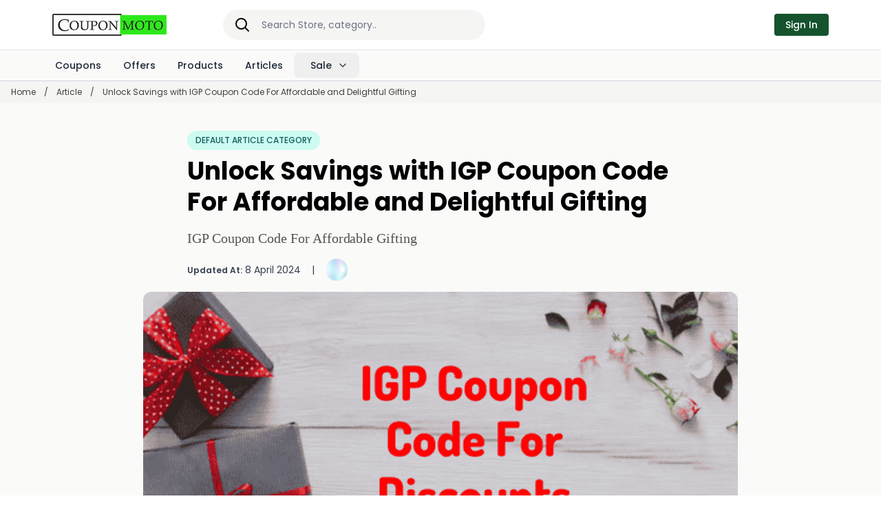

--- FILE ---
content_type: text/javascript; charset=utf-8
request_url: https://www.couponmoto.com/_nuxt/CdbAEhyY.js
body_size: 2104
content:
import{e as j,j as A,k as $,r as c,I as D,Q as z,l as J,A as B,U as M,c as s,o,a as t,b as L,_ as E,w as Z,B as F,F as x,m as C,h as r,t as g,C as P,n as q}from"./CJI9VQEV.js";import{_ as S}from"./DwMgLeOG.js";import{a as R}from"./BkqQ1csK.js";const Q={class:"fixed top-0 inset-x-0 transition-all duration-300 transform h-3/4 overflow-y-auto size-full z-20 bg-white border-b border-gray-200"},G={class:"max-w-6xl mx-auto"},H={class:"p-4 pt-0"},K={class:"pt-8 text-left"},W={class:"grid grid-cols-2 md:grid-cols-4 gap-6"},X=["onClick"],Y=["src","alt"],ee=["alt"],te={class:"text-sm text-gray-600"},se={class:"text-sm font-medium"},oe=["onClick"],le=["src","alt"],ne=["alt"],ae={class:"text-sm text-gray-600"},re={class:"text-sm font-medium"},ie={class:"grid grid-cols-2 md:grid-cols-4 gap-6"},ue=["onClick"],de=["src","alt"],ce=["alt"],me={class:"text-sm text-gray-600"},pe={class:"text-sm font-medium"},ge=j({__name:"newSearchpopup",props:{modelValue:{type:Boolean,required:!0}},emits:["update:modelValue"],async setup(i,{expose:u,emit:y}){let _,l;const{$axios:b}=A(),m=$().public.API_BASE_URL,T=i,U=y,N=c([]),d=c(""),f=c([]),h=c([]),V=c(null);D(()=>T.modelValue,async a=>{a&&(await z(),setTimeout(()=>{V.value?.focus()},50))});try{[_,l]=J(()=>b.get(m+R.getSearchTrendingStores).then(a=>{N.value=a?.data?.data})),await _,l()}catch(a){console.log(a)}const O=()=>{if(f.value=[],h.value=[],d.value.length>1){const{$axios:a}=A(),n=$().public.API_BASE_URL;try{a.get(n+R.getSearchData+d.value).then(p=>{f.value=JSON.parse(JSON.stringify(p?.data?.data?.stores)),h.value=JSON.parse(JSON.stringify(p?.data?.data?.categories))})}catch(p){console.log(p),d.value=""}}},w=a=>{const n=`/${a}`;q({path:n}),setTimeout(()=>{k()},1e3)},k=()=>{d.value="",f.value=[],h.value=[],z(()=>{d.value=""}),U("update:modelValue",!1)};return u({close:k}),(a,n)=>{const p=E;return B((o(),s("div",Q,[t("div",{class:P(i.modelValue?"translate-y-0":"-translate-y-full")},[t("div",G,[t("div",{class:"flex justify-between items-center py-3 px-4 pb-0"},[n[3]||(n[3]=t("h3",{id:"hs-offcanvas-top-label",class:"font-bold text-gray-800"},null,-1)),t("button",{type:"button",onClick:k,class:"size-8 inline-flex justify-center items-center gap-x-2 rounded-full border border-transparent bg-gray-100 text-gray-800 hover:bg-gray-200 focus:outline-hidden focus:bg-gray-200 disabled:opacity-50 disabled:pointer-events-none","aria-label":"Close"},n[2]||(n[2]=[t("span",{class:"sr-only"},"Close",-1),t("svg",{class:"shrink-0 size-4",xmlns:"http://www.w3.org/2000/svg",width:"24",height:"24",viewBox:"0 0 24 24",fill:"none",stroke:"currentColor","stroke-width":"2","stroke-linecap":"round","stroke-linejoin":"round"},[t("path",{d:"M18 6 6 18"}),t("path",{d:"m6 6 12 12"})],-1)]))]),t("div",H,[L(p,null,{default:Z(()=>[B(t("input",{type:"text",class:"mainSearch w-full pl-0 border-t-0 border-x-0 focus:ring-1 focus:ring-white",autofocus:"",placeholder:"Start searching..","onUpdate:modelValue":n[0]||(n[0]=e=>d.value=e),onInput:n[1]||(n[1]=e=>O()),ref_key:"inputRef",ref:V},null,544),[[F,d.value]])]),_:1}),t("div",K,[t("div",W,[(o(!0),s(x,null,C(f.value,(e,v)=>(o(),s("div",{class:"flex items-center cursor-pointer border rounded p-1 hover:bg-stone-50",key:v,onClick:I=>w(e?.storeLink)},[e?.logoImage!=null?(o(),s("img",{key:0,class:"size-16 mr-3 rounded-lg",src:e?.logoImage?.url,alt:e?.storeName},null,8,Y)):r("",!0),e?.logoImage==null?(o(),s("img",{key:1,class:"size-16 mr-3 rounded-lg",src:S,alt:e?.storeName},null,8,ee)):r("",!0),t("div",null,[t("p",te,g(e?.storeName),1),t("p",se,g(e?.totalVoucherCount)+" Offers Available",1)])],8,X))),128)),(o(!0),s(x,null,C(h.value,(e,v)=>(o(),s("div",{class:"flex items-center cursor-pointer border rounded p-1 hover:bg-stone-50",key:v,onClick:I=>w(e?.categoryLink)},[e?.logoImage!=null?(o(),s("img",{key:0,class:"size-16 mr-3 rounded-lg",src:e?.logoImage?.url,alt:e?.categoryName},null,8,le)):r("",!0),e?.logoImage==null?(o(),s("img",{key:1,class:"size-16 mr-3 rounded-lg",src:S,alt:e?.categoryName},null,8,ne)):r("",!0),t("div",null,[t("p",ae,g(e?.categoryName),1),t("p",re,g(e?.totalVoucherCount)+" Offers Available",1)])],8,oe))),128))]),n[4]||(n[4]=t("h5",{class:"pt-8 pb-4 text-lg font-medium"},"Trending Stores",-1)),t("div",ie,[(o(!0),s(x,null,C(N.value,(e,v)=>(o(),s("div",{class:"flex items-center cursor-pointer border rounded p-1 hover:bg-stone-50",key:v,onClick:I=>w(e?.storeLink)},[e?.logoImage!=null?(o(),s("img",{key:0,class:"size-16 mr-3 rounded-lg",src:e?.logoImage?.url,alt:e?.storeName},null,8,de)):r("",!0),e?.logoImage==null?(o(),s("img",{key:1,class:"size-16 mr-3 rounded-lg",src:S,alt:e?.storeName},null,8,ce)):r("",!0),t("div",null,[t("p",me,g(e?.storeName),1),t("p",pe,g(e?.totalVoucherCount)+" Offers Available",1)])],8,ue))),128))])])])])],2)],512)),[[M,i.modelValue]])}}}),ve={key:1,class:"relative grow mx-10"},ye={__name:"serachTextbox",props:["source"],setup(i){const u=c(!1),y=c(null);return(_,l)=>{const b=ge;return o(),s(x,null,[i.source==="header-small"?(o(),s("svg",{key:0,class:"cursor-pointer",onClick:l[0]||(l[0]=m=>u.value=!0),xmlns:"http://www.w3.org/2000/svg",width:"20",height:"20",fill:"#000000",viewBox:"0 0 256 256"},l[4]||(l[4]=[t("path",{d:"M229.66,218.34l-50.07-50.06a88.11,88.11,0,1,0-11.31,11.31l50.06,50.07a8,8,0,0,0,11.32-11.32ZM40,112a72,72,0,1,1,72,72A72.08,72.08,0,0,1,40,112Z"},null,-1)]))):r("",!0),i.source==="header"?(o(),s("div",ve,[t("input",{type:"text",class:"hidden md:block peer my-1 py-3 px-4 ps-14 w-1/2 bg-stone-100 border-stone-200 rounded-full text-sm focus:border-gray-500 focus:ring-gray-500 disabled:opacity-50 disabled:pointer-events-none",placeholder:"Search Store, category..",onClick:l[1]||(l[1]=m=>u.value=!0)}),l[5]||(l[5]=t("div",{class:"absolute inset-y-0 start-0 hidden md:flex items-center pointer-events-none ps-4 peer-disabled:opacity-50 peer-disabled:pointer-events-none"},[t("svg",{xmlns:"http://www.w3.org/2000/svg",fill:"none",viewBox:"0 0 24 24","stroke-width":"2",stroke:"currentColor",class:"size-6"},[t("path",{"stroke-linecap":"round","stroke-linejoin":"round",d:"m21 21-5.197-5.197m0 0A7.5 7.5 0 1 0 5.196 5.196a7.5 7.5 0 0 0 10.607 10.607Z"})])],-1))])):r("",!0),i.source==="index"?(o(),s("input",{key:2,type:"text",class:"px-6 py-3 md:py-4 w-4/5 md:w-1/2 mx-auto text-sm md:text-base border rounded-xl shadow-yellow-300",placeholder:"Search Stores, categories..",onClick:l[2]||(l[2]=m=>u.value=!0)})):r("",!0),L(b,{ref_key:"dialogRef",ref:y,modelValue:u.value,"onUpdate:modelValue":l[3]||(l[3]=m=>u.value=m)},null,8,["modelValue"])],64)}}};export{ye as _};


--- FILE ---
content_type: text/javascript; charset=utf-8
request_url: https://www.couponmoto.com/_nuxt/CqnMb9wE.js
body_size: 13167
content:
import{e as F,v as X,n as v,j as A,k as z,G as e0,c as p,o as g,a as e,b as i,w as r,h as b,i as a,d,F as D,m as t0,t as T,r as $,x as j,y as J,z as U,A as V,B as Z,C as H,g as O,D as o0,P as R,R as s0,W as l0,_ as a0}from"./CJI9VQEV.js";import{_ as q}from"./fVIkQUed.js";import{_ as c0}from"./CdbAEhyY.js";import{a as L}from"./BkqQ1csK.js";import{_ as i0}from"./CwHpEDCO.js";import{_ as n0}from"./DlAUqK2U.js";import{_ as r0}from"./D8b9YsRS.js";import{c as N,e as G,r as W,u as Y}from"./Dlp3OSkf.js";import"./DwMgLeOG.js";const E=X(),d0=F({data(){return{userInput:"",stores:{},categories:{},modalActive:!1,loggedIn:!1,salePages:{},searchTrendingStores:[]}},async mounted(){e0();const{$axios:s}=A(),o=z().public.API_BASE_URL,c=o+L.getSalePagesList,u=o+L.getSearchTrendingStores;this.getSalePages(s,c),this.getSearchTrendingStores(s,u)},computed:{isLoggedIn(){return this.loggedIn=E.isLoggedIn,this.loggedIn}},methods:{getSalePages(s,o){try{s.get(o).then(c=>{this.salePages=c?.data?.data})}catch(c){console.log(c),v({path:"/404"})}},getSearchTrendingStores(s,o){try{s.get(o).then(c=>{this.searchTrendingStores=c?.data?.data})}catch(c){console.log(c),v({path:"/404"})}},openSearchPopup(){this.modalActive=!0},onSearchPopup(s){if(this.stores=[],this.categories=[],(s&&s.length)>1){const{$axios:o}=A(),c=z().public.API_BASE_URL;try{o.get(c+L.getSearchData+s).then(u=>{this.stores=JSON.parse(JSON.stringify(u?.data?.data?.stores)),this.categories=JSON.parse(JSON.stringify(u?.data?.data?.categories))})}catch(u){console.log(u),s=""}}},onSearch(){if(this.stores=[],this.categories=[],this.userInput.length>1){const{$axios:s}=A(),o=z().public.API_BASE_URL;try{s.get(o+L.getSearchData+this.userInput).then(c=>{this.stores=JSON.parse(JSON.stringify(c?.data?.data?.stores)),this.categories=JSON.parse(JSON.stringify(c?.data?.data?.categories))})}catch(c){console.log(c),this.userInput=""}}},navigate(s){const o=`/${s}`;v({path:o})},navigateToSalePage(s){const o=`/sale/${s}`;v({path:o})},closeMenuManually(){const s=document.getElementsByClassName("hs-collapse-toggle open");if(s&&s.length){const o=s[0];o.onclick?o.onclick():o.click&&o.click()}},logout(){E.logout(),v({path:"/login"})}}}),u0={class:"flex flex-wrap md:justify-start md:flex-nowrap z-50 w-full bg-white border-b"},p0={class:"relative max-w-6xl w-full mx-auto md:flex md:items-center md:justify-between md:gap-3 py-2.5 px-4 sm:px-3 lg:px-3"},g0={class:"flex justify-between items-center gap-x-1"},m0={class:"flex items-center"},f0={class:"block md:hidden"},x0={class:"flex flex-wrap items-center gap-x-1.5 block md:hidden"},h0={id:"hs-header-base",class:"hs-collapse hidden overflow-hidden transition-all duration-200 basis-full grow md:block","aria-labelledby":"hs-header-base-collapse"},v0={class:"overflow-hidden overflow-y-auto max-h-[75vh] [&::-webkit-scrollbar]:w-2 [&::-webkit-scrollbar-thumb]:rounded-full [&::-webkit-scrollbar-track]:bg-gray-100 [&::-webkit-scrollbar-thumb]:bg-gray-300"},b0={class:"py-2 md:py-0 flex flex-col md:flex-row md:items-center gap-0.5 md:gap-1"},y0={class:"flex flex-wrap items-center gap-x-1.5"},w0={class:"bg-stone-50 py-1 border-b border-gray-300"},k0={class:"max-w-6xl mx-auto"},S0={class:"whitespace-nowrap overflow-auto overflow-x-scroll no-scrollbar flex justify-start items-center"},C0={class:"hs-dropdown relative inline-flex"},$0={class:"hs-dropdown-menu z-10 transition-[opacity,margin] duration hs-dropdown-open:opacity-100 opacity-0 hidden min-w-60 bg-white shadow-md rounded-lg mt-2 dark:bg-neutral-800 dark:border dark:border-neutral-700 dark:divide-neutral-700 after:h-4 after:absolute after:-bottom-4 after:start-0 after:w-full before:h-4 before:absolute before:-top-4 before:start-0 before:w-full",role:"menu","aria-orientation":"vertical","aria-labelledby":"hs-dropdown-default"},_0={class:"p-1 space-y-0.5"},M0=["onClick"];function L0(s,o,c,u,y,w){const m=q,k=c0;return g(),p(D,null,[e("div",null,[e("header",u0,[e("nav",p0,[e("div",g0,[i(m,{to:"/",class:"flex-none font-semibold text-xl text-black focus:outline-none focus:opacity-80 w-52","aria-label":"Brand"},{default:r(()=>o[8]||(o[8]=[e("img",{src:i0,alt:"Logo",class:"w-4/5"},null,-1)])),_:1}),e("div",m0,[e("div",f0,[i(k,{source:"header-small"})]),e("div",x0,[s.isLoggedIn?(g(),p("div",{key:0,onClick:o[0]||(o[0]=n=>("navigateTo"in s?s.navigateTo:a(v))({path:"/profile"})),class:"cursor-pointer py-1.5 px-3 ml-3 inline-flex items-center font-medium text-sm rounded-full bg-gray-600 text-white hover:bg-gray-700 focus:outline-none focus:bg-gray-700 disabled:opacity-50 disabled:pointer-events-none"},o[9]||(o[9]=[e("svg",{xmlns:"http://www.w3.org/2000/svg",viewBox:"0 0 24 24",fill:"currentColor",class:"size-5"},[e("path",{"fill-rule":"evenodd",d:"M18.685 19.097A9.723 9.723 0 0 0 21.75 12c0-5.385-4.365-9.75-9.75-9.75S2.25 6.615 2.25 12a9.723 9.723 0 0 0 3.065 7.097A9.716 9.716 0 0 0 12 21.75a9.716 9.716 0 0 0 6.685-2.653Zm-12.54-1.285A7.486 7.486 0 0 1 12 15a7.486 7.486 0 0 1 5.855 2.812A8.224 8.224 0 0 1 12 20.25a8.224 8.224 0 0 1-5.855-2.438ZM15.75 9a3.75 3.75 0 1 1-7.5 0 3.75 3.75 0 0 1 7.5 0Z","clip-rule":"evenodd"})],-1)]))):b("",!0),s.isLoggedIn?b("",!0):(g(),p("div",{key:1,onClick:o[1]||(o[1]=n=>("navigateTo"in s?s.navigateTo:a(v))({path:"/login"})),class:"cursor-pointer py-1.5 px-4 ml-3 inline-flex items-center font-medium text-sm rounded hover:shadow focus:outline-none focus:bg-gray-700 disabled:opacity-50 disabled:pointer-events-none"},o[10]||(o[10]=[e("svg",{xmlns:"http://www.w3.org/2000/svg",viewBox:"0 0 24 24",fill:"currentColor",class:"size-5"},[e("path",{"fill-rule":"evenodd",d:"M18.685 19.097A9.723 9.723 0 0 0 21.75 12c0-5.385-4.365-9.75-9.75-9.75S2.25 6.615 2.25 12a9.723 9.723 0 0 0 3.065 7.097A9.716 9.716 0 0 0 12 21.75a9.716 9.716 0 0 0 6.685-2.653Zm-12.54-1.285A7.486 7.486 0 0 1 12 15a7.486 7.486 0 0 1 5.855 2.812A8.224 8.224 0 0 1 12 20.25a8.224 8.224 0 0 1-5.855-2.438ZM15.75 9a3.75 3.75 0 1 1-7.5 0 3.75 3.75 0 0 1 7.5 0Z","clip-rule":"evenodd"})],-1)])))])])]),e("div",h0,[e("div",v0,[e("div",b0,[i(k,{source:"header"}),e("div",y0,[s.isLoggedIn?(g(),p("div",{key:0,onClick:o[2]||(o[2]=n=>("navigateTo"in s?s.navigateTo:a(v))({path:"/profile"})),class:"cursor-pointer py-1.5 px-3 inline-flex items-center font-medium text-sm rounded-full bg-gray-600 text-white hover:bg-gray-700 focus:outline-none focus:bg-gray-700 disabled:opacity-50 disabled:pointer-events-none"},o[11]||(o[11]=[e("svg",{xmlns:"http://www.w3.org/2000/svg",viewBox:"0 0 24 24",fill:"currentColor",class:"size-5"},[e("path",{"fill-rule":"evenodd",d:"M18.685 19.097A9.723 9.723 0 0 0 21.75 12c0-5.385-4.365-9.75-9.75-9.75S2.25 6.615 2.25 12a9.723 9.723 0 0 0 3.065 7.097A9.716 9.716 0 0 0 12 21.75a9.716 9.716 0 0 0 6.685-2.653Zm-12.54-1.285A7.486 7.486 0 0 1 12 15a7.486 7.486 0 0 1 5.855 2.812A8.224 8.224 0 0 1 12 20.25a8.224 8.224 0 0 1-5.855-2.438ZM15.75 9a3.75 3.75 0 1 1-7.5 0 3.75 3.75 0 0 1 7.5 0Z","clip-rule":"evenodd"})],-1),d("  Profile ")]))):b("",!0),s.isLoggedIn?b("",!0):(g(),p("div",{key:1,onClick:o[3]||(o[3]=n=>("navigateTo"in s?s.navigateTo:a(v))({path:"/login"})),class:"cursor-pointer py-1.5 px-4 inline-flex items-center font-medium text-sm rounded bg-green-900 text-white hover:shadow focus:outline-none focus:bg-gray-700 disabled:opacity-50 disabled:pointer-events-none"},"Sign In"))])])])])])])]),e("div",w0,[e("div",k0,[e("div",S0,[i(m,{class:"py-2 px-4 text-sm font-medium text-gray-800 rounded-lg",onClick:o[4]||(o[4]=n=>s.closeMenuManually()),to:"/"},{default:r(()=>o[12]||(o[12]=[d(" Coupons ")])),_:1}),i(m,{class:"py-2 px-4 text-sm font-medium text-gray-800 rounded-lg",onClick:o[5]||(o[5]=n=>s.closeMenuManually()),to:"/offers"},{default:r(()=>o[13]||(o[13]=[d(" Offers ")])),_:1}),i(m,{class:"py-2 px-4 text-sm font-medium text-gray-800 rounded-lg",onClick:o[6]||(o[6]=n=>s.closeMenuManually()),to:"/products"},{default:r(()=>o[14]||(o[14]=[d(" Products ")])),_:1}),i(m,{class:"py-2 px-4 text-sm font-medium text-gray-800 rounded-lg",onClick:o[7]||(o[7]=n=>s.closeMenuManually()),to:"/article"},{default:r(()=>o[15]||(o[15]=[d(" Articles ")])),_:1}),e("div",C0,[o[16]||(o[16]=e("button",{id:"hs-dropdown-default",type:"button",class:"hs-dropdown-toggle py-2 px-4 flex items-center text-sm font-medium text-gray-800 hover:bg-gray-100 rounded-lg focus:outline-none focus:bg-gray-100","aria-haspopup":"menu","aria-expanded":"false","aria-label":"Dropdown"},[d("   Sale   "),e("svg",{class:"hs-dropdown-open:rotate-180 size-4",xmlns:"http://www.w3.org/2000/svg",width:"24",height:"24",viewBox:"0 0 24 24",fill:"none",stroke:"currentColor","stroke-width":"2","stroke-linecap":"round","stroke-linejoin":"round"},[e("path",{d:"m6 9 6 6 6-6"})])],-1)),e("div",$0,[e("div",_0,[(g(!0),p(D,null,t0(s.salePages,(n,x)=>(g(),p("a",{key:x,class:"flex items-center gap-x-3.5 py-2 px-3 rounded-lg text-sm text-gray-800 hover:bg-gray-100 focus:outline-none focus:bg-gray-100 dark:text-neutral-400 dark:hover:bg-neutral-700 dark:hover:text-neutral-300 dark:focus:bg-neutral-700",onClick:_=>s.navigateToSalePage(n?.salePageLink)},T(n?.salePageName),9,M0))),128))])])])])])])],64)}const A0=n0(d0,[["render",L0]]),z0={class:"bg-gradient-to-r from-gray-600 to-gray-900 md:bg-[url('/images/newsletter.png')] bg-cover bg-center text-white"},T0={class:"max-w-7xl px-4 py-10 pb-0 sm:px-6 lg:px-8 lg:py-8 lg:pb-0 mx-auto"},I0={class:"grid md:grid-cols-2 gap-8 items-center"},N0={class:"w-fullmd:ms-auto"},P0={class:"flex flex-col items-center sm:flex-row md:gap-3"},B0={class:"w-full"},D0={class:"relative"},U0={key:0,class:"text-xs text-white-500"},F0={type:"submit",class:"w-full md-mt-0 sm:w-auto whitespace-nowrap mt-2 md:mt-0 py-4 px-4 inline-flex justify-center items-center gap-x-2 text-sm font-medium rounded-lg border border-transparent bg-gray-950 md:bg-black text-white hover:bg-zinc-800 focus:outline-none focus:bg-zinc-700 disabled:opacity-50 disabled:pointer-events-none"},O0={key:0,class:"mt-3 mb-6 md:mb-0 text-sm text-white"},R0={key:1,class:"mt-3 mb-6 md:mb-0 text-sm text-white"},E0={class:"mt-auto w-full py-10 md:py-20 px-4 sm:px-6 lg:px-0 bg-stone-950"},j0={class:"max-w-7xl mx-auto"},J0={class:"grid grid-cols-2 md:grid-cols-4 lg:grid-cols-5 gap-6 mb-10"},V0={class:"mt-3 grid space-y-3 text-sm"},Z0={class:"mt-3 grid space-y-3 text-sm"},H0={class:"mt-3 grid space-y-3 text-sm"},q0={class:"pt-5 mt-5 border-t border-gray-200"},G0={class:"sm:flex sm:justify-between sm:items-top"},W0={class:"flex flex-wrap justify-between items-top gap-3"},Y0={class:"flex items-top"},K0=F({__name:"footer",setup(s){const{$axios:o}=A(),c=z().public.API_BASE_URL,u=$(!1),y=$(!1),w=$(!1),m=$(!1);let k,n,x;const _=()=>{if(u.value=!0,w.value=!1,m.value=!1,h.value.$validate(),h.value.$error)k=setTimeout(()=>{u.value=!1},5e3);else try{y.value=!0;const f=JSON.stringify(S);o.post(c+L.onNewsLetterEmailSubmit,JSON.parse(f)).then(t=>{u.value=!1,C(),y.value=!1,t?.status==200&&t?.data?.data!=null&&(t?.data?.data?.entityStatus==0&&(w.value=!0,n=setTimeout(()=>{w.value=!1},1e4)),t?.data?.data?.entityStatus==1&&(m.value=!0,x=setTimeout(()=>{m.value=!1},1e4)))})}catch(f){console.log(f),y.value=!1}},I=()=>({email:""}),S=j(I()),C=()=>{k!==void 0&&window.clearTimeout(k),n!==void 0&&window.clearTimeout(n),x!==void 0&&window.clearTimeout(x),Object.assign(S,I())},P=J(()=>({email:{required:N.withMessage("The email field is required",W),email:N.withMessage("Invalid email format",G)}})),h=Y(P,S);return(f,t)=>{const l=q;return g(),p(D,null,[e("div",z0,[e("div",T0,[e("div",I0,[t[6]||(t[6]=e("div",{class:"max-w-md"},[e("img",{src:r0,alt:"newsletter image"})],-1)),e("div",null,[t[4]||(t[4]=e("h2",{class:"text-2xl font-bold md:text-4xl md:leading-tight italic"},"Unlock Savings, Every Day!",-1)),t[5]||(t[5]=e("p",{class:"mt-3 mb-6 text-white text-sm"}," Stay Updated with the Latest Coupons, Deals, and Exclusive Offers Tailored for You. ",-1)),e("form",{onSubmit:U(_,["prevent"])},[e("div",N0,[e("div",P0,[e("div",B0,[t[2]||(t[2]=e("label",{for:"hero-input",class:"sr-only"},"Search",-1)),e("div",D0,[V(e("input",{type:"email",id:"email",name:"email","onUpdate:modelValue":t[0]||(t[0]=M=>a(S).email=M),placeholder:"Enter your email",autocomplete:"email",class:H(["py-4 px-4 block w-full border-gray-200 rounded-lg text-sm focus:border-green-500 focus:ring-green-500 disabled:opacity-50 disabled:pointer-events-none text-black",{"border-white-500 focus:border-white-500":a(u)&&a(h).email.$error,"border-[#42d392] ":a(u)&&!a(h).email.$invalid}]),onChange:t[1]||(t[1]=(...M)=>a(h).email.$touch&&a(h).email.$touch(...M))},null,34),[[Z,a(S).email]])]),a(u)&&a(h).email.$error?(g(),p("span",U0,T(a(h).email.$errors[0].$message),1)):b("",!0)]),e("button",F0,T(a(y)?"Subscribing...":"Subscribe"),1)]),a(w)?(g(),p("p",O0," Thank You For Subscribing! ")):b("",!0),a(m)?(g(),p("p",R0," Already Subsribed! ")):b("",!0),t[3]||(t[3]=e("p",{class:"mt-3 mb-6 md:mb-0 text-sm text-white"}," No spam, unsubscribe at any time ",-1))])],32)])])])]),e("footer",E0,[e("div",j0,[e("div",J0,[t[21]||(t[21]=e("div",{class:"col-span-full hidden lg:col-span-1 lg:block"},[e("a",{class:"flex-none font-semibold text-xl text-gray-100 focus:outline-none focus:opacity-80","aria-label":"Brand"},"CouponMoto")],-1)),e("div",null,[t[11]||(t[11]=e("h4",{class:"text-xs font-semibold text-gray-100 uppercase"},"Links",-1)),e("div",V0,[i(l,{to:"/about",class:"inline-flex gap-x-2 text-gray-400 hover:text-gray-300 focus:outline-none focus:text-gray-300"},{default:r(()=>t[7]||(t[7]=[d("About Us")])),_:1}),i(l,{to:"/contact",class:"inline-flex gap-x-2 text-gray-400 hover:text-gray-300 focus:outline-none focus:text-gray-300"},{default:r(()=>t[8]||(t[8]=[d("Contact Us")])),_:1}),i(l,{to:"/terms",class:"inline-flex gap-x-2 text-gray-400 hover:text-gray-300 focus:outline-none focus:text-gray-300"},{default:r(()=>t[9]||(t[9]=[d("Terms")])),_:1}),i(l,{to:"/privacy",class:"inline-flex gap-x-2 text-gray-400 hover:text-gray-300 focus:outline-none focus:text-gray-300"},{default:r(()=>t[10]||(t[10]=[d("Privacy")])),_:1})])]),e("div",null,[t[14]||(t[14]=e("h4",{class:"text-xs font-semibold text-gray-100 uppercase"},"Useful Reads",-1)),e("div",Z0,[i(l,{to:"/about",class:"inline-flex gap-x-2 text-gray-400 hover:text-gray-300 focus:outline-none focus:text-gray-300"},{default:r(()=>t[12]||(t[12]=[d("About Us")])),_:1}),i(l,{to:"/article",class:"inline-flex gap-x-2 text-gray-400 hover:text-gray-300 focus:outline-none focus:text-gray-300"},{default:r(()=>t[13]||(t[13]=[d("Article")])),_:1})])]),e("div",null,[t[20]||(t[20]=e("h4",{class:"text-xs font-semibold text-gray-100 uppercase"},"General",-1)),e("div",H0,[i(l,{to:"/affiliate-disclosure",class:"inline-flex gap-x-2 text-gray-400 hover:text-gray-300 focus:outline-none focus:text-gray-300"},{default:r(()=>t[15]||(t[15]=[d("Affiliate Disclosure")])),_:1}),i(l,{to:"/partner-with-us",class:"inline-flex gap-x-2 text-gray-400 hover:text-gray-300 focus:outline-none focus:text-gray-300"},{default:r(()=>t[16]||(t[16]=[d("Partner with Us")])),_:1}),i(l,{to:"/submit-coupon",class:"inline-flex gap-x-2 text-gray-400 hover:text-gray-300 focus:outline-none focus:text-gray-300"},{default:r(()=>t[17]||(t[17]=[d("Submit Coupons")])),_:1}),i(l,{to:"/code-guarantee",class:"inline-flex gap-x-2 text-gray-400 hover:text-gray-300 focus:outline-none focus:text-gray-300"},{default:r(()=>t[18]||(t[18]=[d("Code Guarantee")])),_:1}),i(l,{to:"/content-declaration",class:"inline-flex gap-x-2 text-gray-400 hover:text-gray-300 focus:outline-none focus:text-gray-300"},{default:r(()=>t[19]||(t[19]=[d("Content Declaration")])),_:1})])]),t[22]||(t[22]=O('<div><h4 class="text-xs font-semibold text-gray-100 uppercase">Connect With Us</h4><div class="mt-3 grid space-y-3 text-sm"><p><a class="inline-flex items-center gap-x-2 text-gray-400 hover:text-gray-300 focus:outline-none focus:text-gray-300" href="https://www.facebook.com/couponmoto" target="_blank"><svg xmlns="http://www.w3.org/2000/svg" x="0px" y="0px" width="24" height="24" viewBox="0 0 48 48"><path fill="#039be5" d="M24 5A19 19 0 1 0 24 43A19 19 0 1 0 24 5Z"></path><path fill="#fff" d="M26.572,29.036h4.917l0.772-4.995h-5.69v-2.73c0-2.075,0.678-3.915,2.619-3.915h3.119v-4.359c-0.548-0.074-1.707-0.236-3.897-0.236c-4.573,0-7.254,2.415-7.254,7.917v3.323h-4.701v4.995h4.701v13.729C22.089,42.905,23.032,43,24,43c0.875,0,1.729-0.08,2.572-0.194V29.036z"></path></svg>Facebook</a></p><p><a class="inline-flex items-center gap-x-2 text-gray-400 hover:text-gray-300 focus:outline-none focus:text-gray-300" href="https://www.twitter.com/couponmoto" target="_blank"><svg xmlns="http://www.w3.org/2000/svg" x="0px" y="0px" width="24" height="24" viewBox="0 0 48 48"><path fill="#212121" fill-rule="evenodd" d="M38,42H10c-2.209,0-4-1.791-4-4V10c0-2.209,1.791-4,4-4h28	c2.209,0,4,1.791,4,4v28C42,40.209,40.209,42,38,42z" clip-rule="evenodd"></path><path fill="#fff" d="M34.257,34h-6.437L13.829,14h6.437L34.257,34z M28.587,32.304h2.563L19.499,15.696h-2.563 L28.587,32.304z"></path><polygon fill="#fff" points="15.866,34 23.069,25.656 22.127,24.407 13.823,34"></polygon><polygon fill="#fff" points="24.45,21.721 25.355,23.01 33.136,14 31.136,14"></polygon></svg>Twitter</a></p><p><a class="inline-flex items-center gap-x-2 text-gray-400 hover:text-gray-300 focus:outline-none focus:text-gray-300" href="https://www.instagram.com/couponmoto" target="_blank"><svg xmlns="http://www.w3.org/2000/svg" x="0px" y="0px" width="24" height="24" viewBox="0 0 48 48"><path fill="#304ffe" d="M41.67,13.48c-0.4,0.26-0.97,0.5-1.21,0.77c-0.09,0.09-0.14,0.19-0.12,0.29v1.03l-0.3,1.01l-0.3,1l-0.33,1.1 l-0.68,2.25l-0.66,2.22l-0.5,1.67c0,0.26-0.01,0.52-0.03,0.77c-0.07,0.96-0.27,1.88-0.59,2.74c-0.19,0.53-0.42,1.04-0.7,1.52 c-0.1,0.19-0.22,0.38-0.34,0.56c-0.4,0.63-0.88,1.21-1.41,1.72c-0.41,0.41-0.86,0.79-1.35,1.11c0,0,0,0-0.01,0 c-0.08,0.07-0.17,0.13-0.27,0.18c-0.31,0.21-0.64,0.39-0.98,0.55c-0.23,0.12-0.46,0.22-0.7,0.31c-0.05,0.03-0.11,0.05-0.16,0.07 c-0.57,0.27-1.23,0.45-1.89,0.54c-0.04,0.01-0.07,0.01-0.11,0.02c-0.4,0.07-0.79,0.13-1.19,0.16c-0.18,0.02-0.37,0.03-0.55,0.03 l-0.71-0.04l-3.42-0.18c0-0.01-0.01,0-0.01,0l-1.72-0.09c-0.13,0-0.27,0-0.4-0.01c-0.54-0.02-1.06-0.08-1.58-0.19 c-0.01,0-0.01,0-0.01,0c-0.95-0.18-1.86-0.5-2.71-0.93c-0.47-0.24-0.93-0.51-1.36-0.82c-0.18-0.13-0.35-0.27-0.52-0.42 c-0.48-0.4-0.91-0.83-1.31-1.27c-0.06-0.06-0.11-0.12-0.16-0.18c-0.06-0.06-0.12-0.13-0.17-0.19c-0.38-0.48-0.7-0.97-0.96-1.49 c-0.24-0.46-0.43-0.95-0.58-1.49c-0.06-0.19-0.11-0.37-0.15-0.57c-0.01-0.01-0.02-0.03-0.02-0.05c-0.1-0.41-0.19-0.84-0.24-1.27 c-0.06-0.33-0.09-0.66-0.09-1c-0.02-0.13-0.02-0.27-0.02-0.4l1.91-2.95l1.87-2.88l0.85-1.31l0.77-1.18l0.26-0.41v-1.03 c0.02-0.23,0.03-0.47,0.02-0.69c-0.01-0.7-0.15-1.38-0.38-2.03c-0.22-0.69-0.53-1.34-0.85-1.94c-0.38-0.69-0.78-1.31-1.11-1.87 C14,7.4,13.66,6.73,13.75,6.26C14.47,6.09,15.23,6,16,6h16c4.18,0,7.78,2.6,9.27,6.26C41.43,12.65,41.57,13.06,41.67,13.48z"></path><path fill="#4928f4" d="M42,16v0.27l-1.38,0.8l-0.88,0.51l-0.97,0.56l-1.94,1.13l-1.9,1.1l-1.94,1.12l-0.77,0.45 c0,0.48-0.12,0.92-0.34,1.32c-0.31,0.58-0.83,1.06-1.49,1.47c-0.67,0.41-1.49,0.74-2.41,0.98c0,0,0-0.01-0.01,0 c-3.56,0.92-8.42,0.5-10.78-1.26c-0.66-0.49-1.12-1.09-1.32-1.78c-0.06-0.23-0.09-0.48-0.09-0.73v-7.19 c0.01-0.15-0.09-0.3-0.27-0.45c-0.54-0.43-1.81-0.84-3.23-1.25c-1.11-0.31-2.3-0.62-3.3-0.92c-0.79-0.24-1.46-0.48-1.86-0.71 c0.18-0.35,0.39-0.7,0.61-1.03c1.4-2.05,3.54-3.56,6.02-4.13C14.47,6.09,15.23,6,16,6h10.8c5.37,0.94,10.32,3.13,14.47,6.26 c0.16,0.39,0.3,0.8,0.4,1.22c0.18,0.66,0.29,1.34,0.32,2.05C42,15.68,42,15.84,42,16z"></path><path fill="#6200ea" d="M42,16v4.41l-0.22,0.68l-0.75,2.33l-0.78,2.4l-0.41,1.28l-0.38,1.19l-0.37,1.13l-0.36,1.12l-0.19,0.59 l-0.25,0.78c0,0.76-0.02,1.43-0.07,2c-0.01,0.06-0.02,0.12-0.02,0.18c-0.06,0.53-0.14,0.98-0.27,1.36 c-0.01,0.06-0.03,0.12-0.05,0.17c-0.26,0.72-0.65,1.18-1.23,1.48c-0.14,0.08-0.3,0.14-0.47,0.2c-0.53,0.18-1.2,0.27-2.02,0.32 c-0.6,0.04-1.29,0.05-2.07,0.05H31.4l-1.19-0.05L30,37.61l-2.17-0.09l-2.2-0.09l-7.25-0.3l-1.88-0.08h-0.26 c-0.78-0.01-1.45-0.06-2.03-0.14c-0.84-0.13-1.49-0.35-1.98-0.68c-0.7-0.45-1.11-1.11-1.35-2.03c-0.06-0.22-0.11-0.45-0.14-0.7 c-0.1-0.58-0.15-1.25-0.18-2c0-0.15,0-0.3-0.01-0.46c-0.01-0.01,0-0.01,0-0.01v-0.58c-0.01-0.29-0.01-0.59-0.01-0.9l0.05-1.61 l0.03-1.15l0.04-1.34v-0.19l0.07-2.46l0.07-2.46l0.07-2.31l0.06-2.27l0.02-0.6c0-0.31-1.05-0.49-2.22-0.64 c-0.93-0.12-1.95-0.23-2.56-0.37c0.05-0.23,0.1-0.46,0.16-0.68c0.18-0.72,0.45-1.4,0.79-2.05c0.18-0.35,0.39-0.7,0.61-1.03 c2.16-0.95,4.41-1.69,6.76-2.17c2.06-0.43,4.21-0.66,6.43-0.66c7.36,0,14.16,2.49,19.54,6.69c0.52,0.4,1.03,0.83,1.53,1.28 C42,15.68,42,15.84,42,16z"></path><path fill="#673ab7" d="M42,18.37v4.54l-0.55,1.06l-1.05,2.05l-0.56,1.08l-0.51,0.99l-0.22,0.43c0,0.31,0,0.61-0.02,0.9 c0,0.43-0.02,0.84-0.05,1.22c-0.04,0.45-0.1,0.86-0.16,1.24c-0.15,0.79-0.36,1.47-0.66,2.03c-0.04,0.07-0.08,0.14-0.12,0.2 c-0.11,0.18-0.24,0.35-0.38,0.51c-0.18,0.22-0.38,0.41-0.61,0.57c-0.34,0.26-0.74,0.47-1.2,0.63c-0.57,0.21-1.23,0.35-2.01,0.43 c-0.51,0.05-1.07,0.08-1.68,0.08l-0.42,0.02l-2.08,0.12h-0.01L27.5,36.6l-2.25,0.13l-3.1,0.18l-3.77,0.22l-0.55,0.03 c-0.51,0-0.99-0.03-1.45-0.09c-0.05-0.01-0.09-0.02-0.14-0.02c-0.68-0.11-1.3-0.29-1.86-0.54c-0.68-0.3-1.27-0.7-1.77-1.18 c-0.44-0.43-0.82-0.92-1.13-1.47c-0.07-0.13-0.14-0.25-0.2-0.39c-0.3-0.59-0.54-1.25-0.72-1.97c-0.03-0.12-0.06-0.25-0.08-0.38 c-0.06-0.23-0.11-0.47-0.14-0.72c-0.11-0.64-0.17-1.32-0.2-2.03v-0.01c-0.01-0.29-0.02-0.57-0.02-0.87l-0.49-1.17l-0.07-0.18 L9.5,25.99L8.75,24.2l-0.12-0.29l-0.72-1.73l-0.8-1.93c0,0,0,0-0.01,0L6.29,18.3L6,17.59V16c0-0.63,0.06-1.25,0.17-1.85 c0.05-0.23,0.1-0.46,0.16-0.68c0.85-0.49,1.74-0.94,2.65-1.34c2.08-0.93,4.31-1.62,6.62-2.04c1.72-0.31,3.51-0.48,5.32-0.48 c7.31,0,13.94,2.65,19.12,6.97c0.2,0.16,0.39,0.32,0.58,0.49C41.09,17.48,41.55,17.91,42,18.37z"></path><path fill="#8e24aa" d="M42,21.35v5.14l-0.57,1.19l-1.08,2.25l-0.01,0.03c0,0.43-0.02,0.82-0.05,1.17c-0.1,1.15-0.38,1.88-0.84,2.33 c-0.33,0.34-0.74,0.53-1.25,0.63c-0.03,0.01-0.07,0.01-0.1,0.02c-0.16,0.03-0.33,0.05-0.51,0.05c-0.62,0.06-1.35,0.02-2.19-0.04 c-0.09,0-0.19-0.01-0.29-0.02c-0.61-0.04-1.26-0.08-1.98-0.11c-0.39-0.01-0.8-0.02-1.22-0.02h-0.02l-1.01,0.08h-0.01l-2.27,0.16 l-2.59,0.2l-0.38,0.03l-3.03,0.22l-1.57,0.12l-1.55,0.11c-0.27,0-0.53,0-0.79-0.01c0,0-0.01-0.01-0.01,0 c-1.13-0.02-2.14-0.09-3.04-0.26c-0.83-0.14-1.56-0.36-2.18-0.69c-0.64-0.31-1.17-0.75-1.6-1.31c-0.41-0.55-0.71-1.24-0.9-2.07 c0-0.01,0-0.01,0-0.01c-0.14-0.67-0.22-1.45-0.22-2.33l-0.15-0.27L9.7,26.35l-0.13-0.22L9.5,25.99l-0.93-1.65l-0.46-0.83 l-0.58-1.03l-1-1.79L6,19.75v-3.68c0.88-0.58,1.79-1.09,2.73-1.55c1.14-0.58,2.32-1.07,3.55-1.47c1.34-0.44,2.74-0.79,4.17-1.02 c1.45-0.24,2.94-0.36,4.47-0.36c6.8,0,13.04,2.43,17.85,6.47c0.22,0.17,0.43,0.36,0.64,0.54c0.84,0.75,1.64,1.56,2.37,2.41 C41.86,21.18,41.94,21.26,42,21.35z"></path><path fill="#c2185b" d="M42,24.71v7.23c-0.24-0.14-0.57-0.31-0.98-0.49c-0.22-0.11-0.47-0.22-0.73-0.32 c-0.38-0.17-0.79-0.33-1.25-0.49c-0.1-0.04-0.2-0.07-0.31-0.1c-0.18-0.07-0.37-0.13-0.56-0.19c-0.59-0.18-1.24-0.35-1.92-0.5 c-0.26-0.05-0.53-0.1-0.8-0.14c-0.87-0.15-1.8-0.24-2.77-0.25c-0.08-0.01-0.17-0.01-0.25-0.01l-2.57,0.02l-3.5,0.02h-0.01 l-7.49,0.06c-2.38,0-3.84,0.57-4.72,0.8c0,0-0.01,0-0.01,0.01c-0.93,0.24-1.22,0.09-1.3-1.54c-0.02-0.45-0.03-1.03-0.03-1.74 l-0.56-0.43l-0.98-0.74l-0.6-0.46l-0.12-0.09L8.88,24.1l-0.25-0.19l-0.52-0.4l-0.96-0.72L6,21.91v-3.4 c0.1-0.08,0.19-0.15,0.29-0.21c1.45-1,3-1.85,4.64-2.54c1.46-0.62,3-1.11,4.58-1.46c0.43-0.09,0.87-0.18,1.32-0.24 c1.33-0.23,2.7-0.34,4.09-0.34c6.01,0,11.53,2.09,15.91,5.55c0.66,0.52,1.3,1.07,1.9,1.66c0.82,0.78,1.59,1.61,2.3,2.49 c0.14,0.18,0.28,0.36,0.42,0.55C41.64,24.21,41.82,24.46,42,24.71z"></path><path fill="#d81b60" d="M42,28.72V32c0,0.65-0.06,1.29-0.18,1.91c-0.18,0.92-0.49,1.8-0.91,2.62c-0.22,0.05-0.47,0.05-0.75,0.01 c-0.63-0.11-1.37-0.44-2.17-0.87c-0.04-0.01-0.08-0.03-0.11-0.05c-0.25-0.13-0.51-0.27-0.77-0.43c-0.53-0.29-1.09-0.61-1.65-0.91 c-0.12-0.06-0.24-0.12-0.35-0.18c-0.64-0.33-1.3-0.63-1.96-0.86c0,0,0,0-0.01,0c-0.14-0.05-0.29-0.1-0.44-0.14 c-0.57-0.16-1.15-0.26-1.71-0.26l-1.1-0.32l-4.87-1.41c0,0,0,0-0.01,0l-2.99-0.87h-0.01l-1.3-0.38c-3.76,0-6.07,1.6-7.19,0.99 c-0.44-0.23-0.7-0.81-0.79-1.95c-0.03-0.32-0.04-0.68-0.04-1.1l-1.17-0.57l-0.05-0.02h-0.01l-0.84-0.42L9.7,26.35l-0.07-0.03 l-0.17-0.09L7.5,25.28L6,24.55v-3.43c0.17-0.15,0.35-0.29,0.53-0.43c0.19-0.15,0.38-0.29,0.57-0.44c0.01,0,0.01,0,0.01,0 c1.18-0.85,2.43-1.6,3.76-2.22c1.55-0.74,3.2-1.31,4.91-1.68c0.25-0.06,0.51-0.12,0.77-0.16c1.42-0.27,2.88-0.41,4.37-0.41 c5.27,0,10.11,1.71,14.01,4.59c1.13,0.84,2.18,1.77,3.14,2.78c0.79,0.83,1.52,1.73,2.18,2.67c0.05,0.07,0.1,0.14,0.15,0.2 c0.37,0.54,0.71,1.09,1.03,1.66C41.64,28.02,41.82,28.37,42,28.72z"></path><path fill="#f50057" d="M41.82,33.91c-0.18,0.92-0.49,1.8-0.91,2.62c-0.19,0.37-0.4,0.72-0.63,1.06c-0.14,0.21-0.29,0.41-0.44,0.6 c-0.36-0.14-0.89-0.34-1.54-0.56c0,0,0,0,0-0.01c-0.49-0.17-1.05-0.35-1.65-0.52c-0.17-0.05-0.34-0.1-0.52-0.15 c-0.71-0.19-1.45-0.36-2.17-0.46c-0.6-0.1-1.19-0.16-1.74-0.16l-0.46-0.13h-0.01l-2.42-0.7l-1.49-0.43l-1.66-0.48h-0.01l-0.54-0.15 l-6.53-1.88l-1.88-0.54l-1.4-0.33l-2.28-0.54l-0.28-0.07c0,0,0,0-0.01,0l-2.29-0.53c0-0.01,0-0.01,0-0.01l-0.41-0.09l-0.21-0.05 l-1.67-0.39l-0.19-0.05l-1.42-1.17L6,27.9v-4.08c0.37-0.36,0.75-0.7,1.15-1.03c0.12-0.11,0.25-0.21,0.38-0.31 c0.12-0.1,0.25-0.2,0.38-0.3c0.91-0.69,1.87-1.31,2.89-1.84c1.3-0.7,2.68-1.26,4.13-1.66c0.28-0.09,0.56-0.17,0.85-0.23 c1.64-0.41,3.36-0.62,5.14-0.62c4.47,0,8.63,1.35,12.07,3.66c1.71,1.15,3.25,2.53,4.55,4.1c0.66,0.79,1.26,1.62,1.79,2.5 c0.05,0.07,0.09,0.13,0.13,0.2c0.32,0.53,0.62,1.08,0.89,1.64c0.25,0.5,0.47,1,0.67,1.52C41.34,32.25,41.6,33.07,41.82,33.91z"></path><path fill="#ff1744" d="M40.28,37.59c-0.14,0.21-0.29,0.41-0.44,0.6c-0.44,0.55-0.92,1.05-1.46,1.49c-0.47,0.39-0.97,0.74-1.5,1.04 c-0.2-0.05-0.4-0.11-0.61-0.19c-0.66-0.23-1.35-0.61-1.99-1.01c-0.96-0.61-1.79-1.27-2.16-1.57c-0.14-0.12-0.21-0.18-0.21-0.18 l-1.7-0.15L30,37.6l-2.2-0.19l-2.28-0.2l-3.37-0.3l-5.34-0.47l-0.02-0.01l-1.88-0.91l-1.9-0.92l-1.53-0.74l-0.33-0.16l-0.41-0.2 l-1.42-0.69L7.43,31.9l-0.59-0.29L6,31.35v-4.47c0.47-0.56,0.97-1.09,1.5-1.6c0.34-0.32,0.7-0.64,1.07-0.94 c0.06-0.05,0.12-0.1,0.18-0.14c0.04-0.05,0.09-0.08,0.13-0.1c0.59-0.48,1.21-0.91,1.85-1.3c0.74-0.47,1.52-0.89,2.33-1.24 c0.87-0.39,1.78-0.72,2.72-0.97c1.63-0.46,3.36-0.7,5.14-0.7c4.08,0,7.85,1.24,10.96,3.37c1.99,1.36,3.71,3.08,5.07,5.07 c0.45,0.64,0.85,1.32,1.22,2.02c0.13,0.26,0.26,0.52,0.37,0.78c0.12,0.25,0.23,0.5,0.34,0.75c0.21,0.52,0.4,1.04,0.57,1.58 c0.32,1,0.56,2.02,0.71,3.08C40.21,36.89,40.25,37.24,40.28,37.59z"></path><path fill="#ff5722" d="M38.39,39.42c0,0.08,0,0.17-0.01,0.26c-0.47,0.39-0.97,0.74-1.5,1.04c-0.22,0.12-0.44,0.24-0.67,0.34 c-0.23,0.11-0.46,0.21-0.7,0.3c-0.34-0.18-0.8-0.4-1.29-0.61c-0.69-0.31-1.44-0.59-2.02-0.68c-0.14-0.03-0.27-0.04-0.39-0.04 l-1.64-0.21h-0.02l-2.04-0.27l-2.06-0.27l-0.96-0.12l-7.56-0.98c-0.49,0-1.01-0.03-1.55-0.1c-0.66-0.06-1.35-0.16-2.04-0.3 c-0.68-0.12-1.37-0.28-2.03-0.45c-0.69-0.16-1.37-0.35-2-0.53c-0.73-0.22-1.41-0.43-1.98-0.62c-0.47-0.15-0.87-0.29-1.18-0.4 c-0.18-0.43-0.33-0.88-0.44-1.34C6.1,33.66,6,32.84,6,32v-1.67c0.32-0.53,0.67-1.05,1.06-1.54c0.71-0.94,1.52-1.8,2.4-2.56 c0.03-0.04,0.07-0.07,0.1-0.09l0.01-0.01c0.31-0.28,0.63-0.53,0.97-0.77c0.04-0.04,0.08-0.07,0.12-0.1 c0.16-0.12,0.33-0.24,0.51-0.35c1.43-0.97,3.01-1.73,4.7-2.24c1.6-0.48,3.29-0.73,5.05-0.73c3.49,0,6.75,1.03,9.47,2.79 c2.01,1.29,3.74,2.99,5.06,4.98c0.16,0.23,0.31,0.46,0.46,0.7c0.69,1.17,1.26,2.43,1.68,3.75c0.05,0.15,0.09,0.3,0.13,0.46 c0.08,0.27,0.15,0.55,0.21,0.83c0.02,0.07,0.04,0.14,0.06,0.22c0.14,0.63,0.24,1.29,0.31,1.95c0,0.01,0,0.01,0,0.01 C38.36,38.22,38.39,38.82,38.39,39.42z"></path><path fill="#ff6f00" d="M36.33,39.42c0,0.35-0.02,0.73-0.06,1.11c-0.02,0.18-0.04,0.36-0.06,0.53c-0.23,0.11-0.46,0.21-0.7,0.3 c-0.45,0.17-0.91,0.31-1.38,0.41c-0.32,0.07-0.65,0.13-0.98,0.16h-0.01c-0.31-0.19-0.67-0.42-1.04-0.68 c-0.67-0.47-1.37-1-1.93-1.43c-0.01-0.01-0.01-0.01-0.02-0.02c-0.59-0.45-1.01-0.79-1.01-0.79l-1.06,0.04l-2.04,0.07l-0.95,0.04 l-3.82,0.14l-3.23,0.12c-0.21,0.01-0.46,0.01-0.77,0h-0.01c-0.42-0.01-0.92-0.04-1.47-0.09c-0.64-0.05-1.34-0.11-2.05-0.18 c-0.69-0.08-1.39-0.16-2.06-0.24c-0.74-0.08-1.44-0.17-2.04-0.25c-0.47-0.06-0.88-0.11-1.21-0.15c-0.28-0.32-0.53-0.65-0.77-1.01 c-0.36-0.54-0.67-1.11-0.91-1.72c-0.18-0.43-0.33-0.88-0.44-1.34c0.29-0.89,0.67-1.73,1.12-2.54c0.36-0.66,0.78-1.29,1.24-1.89 c0.45-0.59,0.94-1.14,1.47-1.64v-0.01c0.15-0.15,0.3-0.29,0.45-0.42c0.28-0.26,0.57-0.5,0.87-0.73h0.01 c0.01-0.02,0.02-0.02,0.03-0.03c0.24-0.19,0.49-0.36,0.74-0.53c1.48-1.01,3.15-1.76,4.95-2.2c1.19-0.29,2.44-0.45,3.73-0.45 c2.54,0,4.94,0.61,7.05,1.71h0.01c1.81,0.93,3.41,2.21,4.7,3.75c0.71,0.82,1.32,1.72,1.82,2.67c0.35,0.64,0.65,1.31,0.9,1.99 c0.02,0.06,0.04,0.11,0.06,0.16c0.17,0.5,0.32,1.02,0.45,1.54c0.09,0.37,0.16,0.75,0.22,1.13c0.02,0.12,0.04,0.23,0.05,0.35 C36.28,37.99,36.33,38.7,36.33,39.42z"></path><path fill="#ff9800" d="M34.28,39.42v0.1c0,0.34-0.03,0.77-0.06,1.23c-0.03,0.34-0.06,0.69-0.09,1.02c-0.32,0.07-0.65,0.13-0.98,0.16 h-0.01C32.76,41.98,32.39,42,32,42h-1.75l-0.38-0.11l-1.97-0.6l-2-0.6l-4.63-1.39l-2-0.6c0,0-0.83,0.33-2,0.72h-0.01 c-0.45,0.15-0.94,0.31-1.46,0.47c-0.65,0.19-1.34,0.38-2.02,0.53c-0.7,0.16-1.39,0.28-2.01,0.33c-0.19,0.02-0.38,0.03-0.55,0.03 c-0.56-0.31-1.1-0.68-1.59-1.09c-0.43-0.36-0.83-0.75-1.2-1.18c-0.28-0.32-0.53-0.65-0.77-1.01c0.07-0.45,0.15-0.89,0.27-1.32 c0.3-1.19,0.77-2.33,1.39-3.37c0.34-0.59,0.72-1.16,1.16-1.69c0.01-0.03,0.04-0.06,0.07-0.08c-0.01-0.01,0-0.01,0-0.01 c0.13-0.17,0.27-0.33,0.41-0.48c0-0.01,0-0.01,0-0.01c0.41-0.44,0.83-0.86,1.29-1.25c0.16-0.13,0.31-0.26,0.48-0.39 c0.03-0.03,0.06-0.05,0.1-0.08c2.25-1.72,5.06-2.76,8.09-2.76c3.44,0,6.57,1.29,8.94,3.41c1.14,1.03,2.11,2.26,2.84,3.63 c0.06,0.1,0.12,0.21,0.17,0.32c0.09,0.18,0.18,0.37,0.26,0.57c0.33,0.72,0.59,1.48,0.77,2.26c0.02,0.08,0.04,0.16,0.06,0.24 c0.08,0.37,0.15,0.75,0.2,1.13C34.24,38.21,34.28,38.81,34.28,39.42z"></path><path fill="#ffc107" d="M32.22,39.42c0,0.2-0.01,0.42-0.02,0.65c-0.02,0.37-0.05,0.77-0.1,1.18c-0.02,0.25-0.06,0.5-0.1,0.75h-5.48 l-1.06-0.17l-4.14-0.66l-0.59-0.09l-1.35-0.22c-0.59,0-1.87,0.26-3.22,0.51c-0.71,0.13-1.43,0.27-2.08,0.36 c-0.08,0.01-0.16,0.02-0.23,0.03h-0.01c-0.7-0.15-1.38-0.38-2.02-0.68c-0.2-0.09-0.4-0.19-0.6-0.3c-0.56-0.31-1.1-0.68-1.59-1.09 c-0.01-0.12-0.02-0.22-0.02-0.27c0-0.26,0.01-0.51,0.03-0.76c0.04-0.64,0.13-1.26,0.27-1.86c0.22-0.91,0.54-1.79,0.97-2.6 c0.08-0.17,0.17-0.34,0.27-0.5c0.04-0.08,0.09-0.15,0.13-0.23c0.18-0.29,0.38-0.57,0.58-0.85c0.42-0.55,0.89-1.07,1.39-1.54 c0.01,0,0.01,0,0.01,0c0.04-0.04,0.08-0.08,0.12-0.11c0.05-0.04,0.09-0.09,0.14-0.12c0.2-0.18,0.4-0.34,0.61-0.49 c0-0.01,0.01-0.01,0.01-0.01c1.89-1.41,4.23-2.24,6.78-2.24c1.98,0,3.82,0.5,5.43,1.38h0.01c1.38,0.76,2.58,1.79,3.53,3.03 c0.37,0.48,0.7,0.99,0.98,1.53h0.01c0.05,0.1,0.1,0.2,0.15,0.3c0.3,0.59,0.54,1.21,0.72,1.85h0.01c0.01,0.05,0.03,0.1,0.04,0.15 c0.12,0.43,0.22,0.87,0.29,1.32c0.01,0.09,0.02,0.19,0.03,0.28C32.19,38.43,32.22,38.92,32.22,39.42z"></path><path fill="#ffd54f" d="M30.17,39.31c0,0.16,0,0.33-0.02,0.49v0.01c0,0.01,0,0.01,0,0.01c-0.02,0.72-0.12,1.43-0.28,2.07 c0,0.04-0.01,0.07-0.03,0.11h-4.67l-3.85-0.83l-0.51-0.11l-0.08,0.02l-4.27,0.88L16.27,42H16c-0.64,0-1.27-0.06-1.88-0.18 c-0.09-0.02-0.18-0.04-0.27-0.06h-0.01c-0.7-0.15-1.38-0.38-2.02-0.68c-0.02-0.11-0.04-0.22-0.05-0.33 c-0.07-0.43-0.1-0.88-0.1-1.33c0-0.17,0-0.34,0.01-0.51c0.03-0.54,0.11-1.07,0.23-1.58c0.08-0.38,0.19-0.75,0.32-1.1 c0.11-0.31,0.24-0.61,0.38-0.9c0.12-0.25,0.26-0.49,0.4-0.73c0.14-0.23,0.29-0.45,0.45-0.67c0.4-0.55,0.87-1.06,1.39-1.51 c0.3-0.26,0.63-0.51,0.97-0.73c1.46-0.96,3.21-1.52,5.1-1.52c0.37,0,0.73,0.02,1.08,0.07h0.02c1.07,0.12,2.07,0.42,2.99,0.87 c0.01,0,0.01,0,0.01,0c1.45,0.71,2.68,1.78,3.58,3.1c0.15,0.22,0.3,0.46,0.43,0.7c0.11,0.19,0.21,0.39,0.3,0.59 c0.14,0.31,0.27,0.64,0.38,0.97h0.01c0.11,0.37,0.21,0.74,0.28,1.13v0.01C30.11,38.16,30.17,38.73,30.17,39.31z"></path><path fill="#ffe082" d="M28.11,39.52v0.03c0,0.59-0.07,1.17-0.21,1.74c-0.05,0.24-0.12,0.48-0.21,0.71h-4.48l-2.29-0.63L18.63,42H16 c-0.64,0-1.27-0.06-1.88-0.18c-0.02-0.03-0.03-0.06-0.04-0.09c-0.14-0.43-0.25-0.86-0.3-1.31c-0.04-0.29-0.06-0.59-0.06-0.9 c0-0.12,0-0.25,0.02-0.37c0.01-0.47,0.08-0.93,0.2-1.37c0.06-0.3,0.15-0.59,0.27-0.87c0.04-0.14,0.1-0.27,0.17-0.4 c0.15-0.34,0.33-0.67,0.53-0.99c0.22-0.32,0.46-0.62,0.73-0.9c0.32-0.36,0.68-0.69,1.09-0.96c0.7-0.51,1.5-0.89,2.37-1.1 c0.58-0.16,1.19-0.24,1.82-0.24c2,0,3.79,0.8,5.09,2.09c0.05,0.05,0.11,0.11,0.16,0.18h0.01c0.14,0.15,0.27,0.3,0.4,0.47 c0.37,0.47,0.68,0.98,0.92,1.54c0.12,0.26,0.22,0.53,0.3,0.81c0.01,0.04,0.02,0.07,0.03,0.11c0.14,0.49,0.23,1,0.25,1.53 C28.1,39.2,28.11,39.36,28.11,39.52z"></path><path fill="#ffecb3" d="M26.06,39.52c0,0.41-0.05,0.8-0.16,1.17c-0.1,0.4-0.25,0.78-0.44,1.14c-0.03,0.06-0.1,0.17-0.1,0.17h-8.88 c-0.01-0.01-0.02-0.03-0.02-0.04c-0.12-0.19-0.22-0.38-0.3-0.59c-0.2-0.46-0.32-0.96-0.36-1.48c-0.02-0.12-0.02-0.25-0.02-0.37 c0-0.06,0-0.13,0.01-0.19c0.01-0.44,0.07-0.86,0.19-1.25c0.1-0.36,0.23-0.69,0.4-1.01c0,0,0.01-0.01,0.01-0.02 c0.12-0.21,0.25-0.42,0.4-0.62c0.49-0.66,1.14-1.2,1.89-1.55c0.01,0,0.01,0,0.01,0c0.24-0.12,0.49-0.22,0.75-0.29c0,0,0,0,0.01,0 c0.46-0.14,0.96-0.21,1.47-0.21c0.59,0,1.16,0.09,1.68,0.28c0.19,0.05,0.37,0.13,0.55,0.22c0,0,0,0,0.01,0 c0.86,0.41,1.59,1.05,2.09,1.85c0.1,0.15,0.19,0.31,0.27,0.48c0.04,0.07,0.08,0.15,0.11,0.22c0.23,0.52,0.37,1.09,0.41,1.69 c0.01,0.05,0.01,0.1,0.01,0.16C26.06,39.36,26.06,39.44,26.06,39.52z"></path><g><path fill="none" stroke="#fff" stroke-linecap="round" stroke-linejoin="round" stroke-miterlimit="10" stroke-width="2" d="M30,11H18c-3.9,0-7,3.1-7,7v12c0,3.9,3.1,7,7,7h12c3.9,0,7-3.1,7-7V18C37,14.1,33.9,11,30,11z"></path><circle cx="31" cy="16" r="1" fill="#fff"></circle></g><g><circle cx="24" cy="24" r="6" fill="none" stroke="#fff" stroke-linecap="round" stroke-linejoin="round" stroke-miterlimit="10" stroke-width="2"></circle></g></svg>Instagram</a></p><p><a class="inline-flex items-center gap-x-2 text-gray-400 hover:text-gray-300 focus:outline-none focus:text-gray-300" href="https://in.pinterest.com/couponmoto" target="_blank"><svg xmlns="http://www.w3.org/2000/svg" x="0px" y="0px" width="24" height="24" viewBox="0 0 48 48"><circle cx="24" cy="24" r="20" fill="#E60023"></circle><path fill="#FFF" d="M24.4439087,11.4161377c-8.6323242,0-13.2153931,5.7946167-13.2153931,12.1030884	c0,2.9338379,1.5615234,6.5853882,4.0599976,7.7484131c0.378418,0.1762085,0.581543,0.1000366,0.668457-0.2669067	c0.0668945-0.2784424,0.4038086-1.6369019,0.5553589-2.2684326c0.0484619-0.2015381,0.0246582-0.3746338-0.1384277-0.5731201	c-0.8269653-1.0030518-1.4884644-2.8461304-1.4884644-4.5645752c0-4.4115601,3.3399658-8.6799927,9.0299683-8.6799927	c4.9130859,0,8.3530884,3.3484497,8.3530884,8.1369019c0,5.4099731-2.7322998,9.1584473-6.2869263,9.1584473	c-1.9630737,0-3.4330444-1.6238403-2.9615479-3.6153564c0.5654297-2.3769531,1.6569214-4.9415283,1.6569214-6.6584473	c0-1.5354004-0.8230591-2.8169556-2.5299683-2.8169556c-2.006958,0-3.6184692,2.0753784-3.6184692,4.8569336	c0,1.7700195,0.5984497,2.9684448,0.5984497,2.9684448s-1.9822998,8.3815308-2.3453979,9.9415283	c-0.4019775,1.72229-0.2453003,4.1416016-0.0713501,5.7233887l0,0c0.4511108,0.1768799,0.9024048,0.3537598,1.3687744,0.4981079l0,0	c0.8168945-1.3278198,2.0349731-3.5056763,2.4864502-5.2422485c0.2438354-0.9361572,1.2468872-4.7546387,1.2468872-4.7546387	c0.6515503,1.2438965,2.5561523,2.296936,4.5831299,2.296936c6.0314941,0,10.378418-5.546936,10.378418-12.4400024	C36.7738647,16.3591919,31.3823242,11.4161377,24.4439087,11.4161377z"></path></svg>Pinterest</a></p><p><a class="inline-flex items-center gap-x-2 text-gray-400 hover:text-gray-300 focus:outline-none focus:text-gray-300" href="https://www.youtube.com/c/couponmoto" target="_blank"><svg xmlns="http://www.w3.org/2000/svg" x="0px" y="0px" width="24" height="24" viewBox="0 0 48 48"><path fill="#FF3D00" d="M43.2,33.9c-0.4,2.1-2.1,3.7-4.2,4c-3.3,0.5-8.8,1.1-15,1.1c-6.1,0-11.6-0.6-15-1.1c-2.1-0.3-3.8-1.9-4.2-4C4.4,31.6,4,28.2,4,24c0-4.2,0.4-7.6,0.8-9.9c0.4-2.1,2.1-3.7,4.2-4C12.3,9.6,17.8,9,24,9c6.2,0,11.6,0.6,15,1.1c2.1,0.3,3.8,1.9,4.2,4c0.4,2.3,0.9,5.7,0.9,9.9C44,28.2,43.6,31.6,43.2,33.9z"></path><path fill="#FFF" d="M20 31L20 17 32 24z"></path></svg>YouTube</a></p></div></div>',1))]),e("div",q0,[e("div",G0,[t[25]||(t[25]=O('<div class="flex flex-wrap items-center gap-3"><div class="flex items-top space-x-4 text-sm"><a href="//www.dmca.com/Protection/Status.aspx?ID=c1730181-22e0-4301-a4ad-9bda8fe73d80" target="_blank" rel="noopener"><img src="//www.couponmoto.com/storage/static/images/DMCA-logo.png" alt="DMCA protection" class="h-8"></a><a target="_blank" href="https://www.copyscape.com/"><img src="//banners.copyscape.com/img/copyscape-banner-white-110x36.png" width="110" height="36" alt="Protected by Copyscape" title="Protected by Copyscape - Do not copy content from this page."></a></div></div>',1)),e("div",W0,[e("div",Y0,[i(l,{to:"/",class:"flex-none font-semibold text-xl text-gray-200 focus:outline-none focus:opacity-80 mr-4","aria-label":"Brand"},{default:r(()=>t[23]||(t[23]=[d("CouponMoto")])),_:1}),t[24]||(t[24]=e("p",{class:"mt-1 text-xs sm:text-sm text-gray-300"},"© 2025 All Rights Reserved.",-1))])])])])])])],64)}}}),Q0={class:"w-fullmd:ms-auto"},X0={class:"flex flex-col items-center gap-2 sm:flex-row sm:gap-3"},e1={class:"w-full"},t1={class:"relative"},o1={key:0,class:"text-xs text-red-500"},s1={type:"submit",class:"w-full md:mt-0 sm:w-auto whitespace-nowrap py-4 px-4 inline-flex justify-center items-center gap-x-2 text-sm font-medium rounded-lg border border-transparent bg-black text-white hover:bg-zinc-800 focus:outline-none focus:bg-zinc-700 disabled:opacity-50 disabled:pointer-events-none"},g1=F({__name:"default",setup(s){const o=$(!1),c=$(""),u=o0("hasShownModal");c.value=u.value??"";const y=()=>{c.value==""&&(o.value=!0,u.value="true",c.value="true")},w=()=>{o.value=!1};R(()=>{document.addEventListener("mouseleave",y)}),s0(()=>{document.removeEventListener("mouseleave",y)});const{$axios:m}=A(),k=z().public.API_BASE_URL,n=$(!1),x=$(!1);let _;const I=()=>{if(n.value=!0,f.value.$validate(),JSON.parse(JSON.stringify(C))?.email!="")try{x.value=!0;const l=JSON.stringify(C);m.post(k+L.onNewsLetterEmailSubmit,JSON.parse(l)).then(M=>{n.value=!1,P(),x.value=!1})}catch(l){console.log(l),x.value=!1}else _=setTimeout(()=>{n.value=!1},5e3)},S=()=>({email:""}),C=j(S()),P=()=>{_!==void 0&&window.clearTimeout(_),Object.assign(C,S())},h=J(()=>({email:{required:N.withMessage("The email field is required",W),email:N.withMessage("Invalid email format",G)}})),f=Y(h,C);return R(()=>{const t=document.createElement("script");t.src="https://widget.trustpilot.com/bootstrap/v5/tp.widget.bootstrap.min.js",t.async=!0,document.body.appendChild(t)}),(t,l)=>{const M=a0,K=A0,Q=K0;return g(),p("div",null,[i(M,null,{default:r(()=>l[3]||(l[3]=[e("noscript",null,[e("iframe",{src:"https://www.googletagmanager.com/ns.html?id=GTM-M9HR57BR",height:"0",width:"0",style:{display:"none",visibility:"hidden"}})],-1)])),_:1}),i(K),l0(t.$slots,"default"),i(Q),o.value?(g(),p("div",{key:0,class:"modal-overlay",onClick:w},[e("div",{class:"modal bg-gradient-to-b from-green-600 to-green-800 relative p-8",style:{width:"500px"},onClick:l[2]||(l[2]=U(()=>{},["stop"]))},[l[6]||(l[6]=e("h2",{class:"text-white text-2xl font-bold mb-5"},"Wait! Don’t Miss Out on Extra Savings!",-1)),e("form",{onSubmit:U(I,["prevent"])},[e("div",Q0,[e("div",X0,[e("div",e1,[l[4]||(l[4]=e("label",{for:"hero-input",class:"sr-only"},"Search",-1)),e("div",t1,[V(e("input",{type:"email",id:"email",name:"email","onUpdate:modelValue":l[0]||(l[0]=B=>a(C).email=B),placeholder:"Enter your email",autocomplete:"email",class:H(["py-4 px-4 block w-full border-gray-200 rounded-lg text-sm focus:border-green-500 focus:ring-green-500 disabled:opacity-50 disabled:pointer-events-none text-black",{"border-red-500 focus:border-red-500":n.value&&a(f).email.$error,"border-[#42d392] ":n.value&&!a(f).email.$invalid}]),onChange:l[1]||(l[1]=(...B)=>a(f).email.$touch&&a(f).email.$touch(...B))},null,34),[[Z,a(C).email]])]),n.value&&a(f).email.$error?(g(),p("span",o1,T(a(f).email.$errors[0].$message),1)):b("",!0)]),e("button",s1,T(x.value?"Subscribing...":"Subscribe"),1)]),l[5]||(l[5]=e("p",{class:"mt-3 text-sm text-white"}," No spam, unsubscribe at any time ",-1))])],32),e("button",{onClick:w,class:"absolute top-0 right-0 bg-white px-2"},"x")])])):b("",!0)])}}});export{g1 as default};


--- FILE ---
content_type: text/javascript; charset=utf-8
request_url: https://www.couponmoto.com/_nuxt/CwHpEDCO.js
body_size: -310
content:
import{p as s}from"./CJI9VQEV.js";const p=s("/images/logo.png");export{p as _};


--- FILE ---
content_type: text/javascript; charset=utf-8
request_url: https://www.couponmoto.com/_nuxt/C0VbSr6K.js
body_size: 1619
content:
import{_ as C}from"./fVIkQUed.js";import{_ as y}from"./DwMgLeOG.js";import{a as A,t as m}from"./CvYs2790.js";import{a as P}from"./BkqQ1csK.js";import{e as N,G as U,j as B,k as H,l as S,n as v,f as M,u as R,c as l,a as e,t as a,i as s,d as k,b as j,w as V,h as p,F as _,m as w,o as i}from"./CJI9VQEV.js";const $={class:"bg-stone-100"},E={class:"max-w-7xl mx-auto px-4"},z={class:"flex items-center py-2 overflow-x-auto whitespace-nowrap text-xs pb-2 text-stone-700"},F={class:"bg-stone-50"},G={class:"max-w-3xl mx-auto pt-10 px-4"},q={class:"inline-flex items-center gap-x-1.5 py-1.5 px-3 rounded-full text-xs mb-2 font-medium bg-teal-100 text-teal-800 uppercase"},I={class:"text-2xl font-bold md:leading-tight md:text-4xl mb-4"},K={class:"text-stone-600 mb-4 text-lg lg:text-xl article-short-desc"},O={class:"flex items-center justify-start text-sm text-gray-700 mb-4"},J=["src","alt"],Q=["alt"],W={class:"max-w-4xl mx-auto px-4"},X={class:"mb-8"},Y=["src","alt"],Z=["alt"],tt={class:"mt-3 text-sm text-center text-gray-500"},et={class:"relative mb-10 pb-20 px-4"},st={class:"grid grid-cols-12 gap-8"},ot={class:"lg:col-span-3 hidden lg:block"},lt={class:"max-w-xs ml-auto sticky top-4"},it={class:"flex flex-col"},at=["href"],nt={class:"col-span-12 lg:col-span-6"},rt={class:"text-gray-900 mb-3"},ct=["innerHTML"],dt={key:0,class:"space-y-4 md:space-y-6"},mt=["id"],pt=["innerHTML"],bt=N({__name:"[articleLink]",async setup(ut){let u,g;const T=U(),{$axios:L}=B(),D=H().public.API_BASE_URL;let t=null,r=null,f="";try{const{data:n}=([u,g]=S(()=>L.get(D+P.getArticle+T.params.articleLink)),u=await u,g(),u);t=n?.data,t||v({path:"/404"}),t.seoProfile=A(t,"article"),f=m(t?.description,t,"article"),t.articleTitle=m(t?.articleTitle,t,"article"),t.shortDescription=m(t?.shortDescription,t,"article");const o=[];(t?.sections).forEach(d=>{o.push({...d,title:m(d.title,t,"article"),content:m(d.content,t,"article")})}),t.sections=o,r=t?.createdBy}catch(n){console.log(n)}const h=n=>{v({path:n})};t&&t?.seoProfile&&(M({title:t.seoProfile.metaTitle,ogTitle:t.seoProfile.ogTitle,description:t.seoProfile.metaDescription,ogDescription:t.seoProfile.ogDescription,keywords:t.seoProfile.metaKeywords}),R({link:[{rel:"canonical",href:`https://www.couponmoto.com/article/${t?.articleLink}`}]}));const b=n=>new Date(n).toLocaleDateString("en-GB",{year:"numeric",month:"long",day:"numeric"});return(n,o)=>{const d=C;return i(),l(_,null,[e("div",$,[e("div",E,[e("div",z,[e("p",{class:"cursor-pointer",onClick:o[0]||(o[0]=c=>h("/"))},"Home"),o[2]||(o[2]=e("span",{class:"mx-3"},"/",-1)),e("p",{class:"cursor-pointer",onClick:o[1]||(o[1]=c=>h("/article"))},"Article"),o[3]||(o[3]=e("span",{class:"mx-3"},"/",-1)),e("p",null,a(s(t)?.articleTitle),1)])])]),e("div",F,[e("div",G,[e("span",q,a(s(t)?.articleCategory?.articleCategoryName),1),e("h1",I,a(s(t)?.articleTitle),1),e("h2",K,a(s(t)?.shortDescription),1),e("div",O,[e("p",null,[o[4]||(o[4]=e("span",{class:"text-xs font-semibold"},"Updated At:",-1)),k(" "+a(s(t)?.updatedAt?b(s(t)?.updatedAt):b(s(t)?.createdAt)),1)]),o[5]||(o[5]=e("span",{class:"mx-4"},"|",-1)),e("p",null,[j(d,{to:"/about/#team"},{default:V(()=>[s(r)?.photoUrl!=null?(i(),l("img",{key:0,class:"inline-block size-8 rounded-full mr-2",src:s(r)?.photoUrl?.url,alt:s(r)?.name},null,8,J)):p("",!0),s(r)?.photoUrl==null?(i(),l("img",{key:1,class:"inline-block size-8 rounded-full mr-2",src:y,alt:s(r)?.name},null,8,Q)):p("",!0),k(" "+a(s(r)?.name),1)]),_:1})])])]),e("div",W,[e("figure",X,[s(t)?.image!=null?(i(),l("img",{key:0,class:"w-full object-cover rounded-xl",src:s(t)?.image?.url,alt:s(t)?.articleTitle},null,8,Y)):p("",!0),s(t)?.image==null?(i(),l("img",{key:1,class:"w-full object-cover rounded-xl",src:y,alt:s(t)?.articleTitle},null,8,Z)):p("",!0),e("figcaption",tt,a(s(t)?.imageCredit),1)])]),e("div",et,[e("div",st,[e("div",ot,[e("div",lt,[o[6]||(o[6]=e("p",{class:"text-xs uppercase font-medium text-blue-800 mb-3"}," Table Of Content ",-1)),e("ul",it,[(i(!0),l(_,null,w(s(t)?.sections,(c,x)=>(i(),l("li",{key:c?.sequence,class:"inline-flex items-center gap-x-2 py-3 px-4 text-sm font-medium bg-stone-50 border border-gray-200 text-gray-800 -mt-px first:rounded-t-lg first:mt-0 last:rounded-b-lg"},[e("a",{href:"#"+x},a(c.title),9,at)]))),128))])])]),e("div",nt,[e("h3",rt,[e("div",{class:"pb-5 article-editor editor-style",innerHTML:s(f)},null,8,ct)]),s(t)?.sections?.length>0?(i(),l("div",dt,[(i(!0),l(_,null,w(s(t)?.sections,(c,x)=>(i(),l("div",{class:"article-editor editor-style",key:x},[e("h2",{class:"text-2xl font-bold pt-4 mb-4",id:x},a(c.title),9,mt),e("div",{innerHTML:c?.content,class:"text-gray-800"},null,8,pt)]))),128))])):p("",!0)])])])])],64)}}});export{bt as default};


--- FILE ---
content_type: text/javascript; charset=utf-8
request_url: https://www.couponmoto.com/_nuxt/DwMgLeOG.js
body_size: -316
content:
import{p as s}from"./CJI9VQEV.js";const t=s("/images/gradientbg.png");export{t as _};


--- FILE ---
content_type: text/javascript; charset=utf-8
request_url: https://www.couponmoto.com/_nuxt/D8b9YsRS.js
body_size: -315
content:
import{p as s}from"./CJI9VQEV.js";const e=s("/images/CM-newsletter.png");export{e as _};
